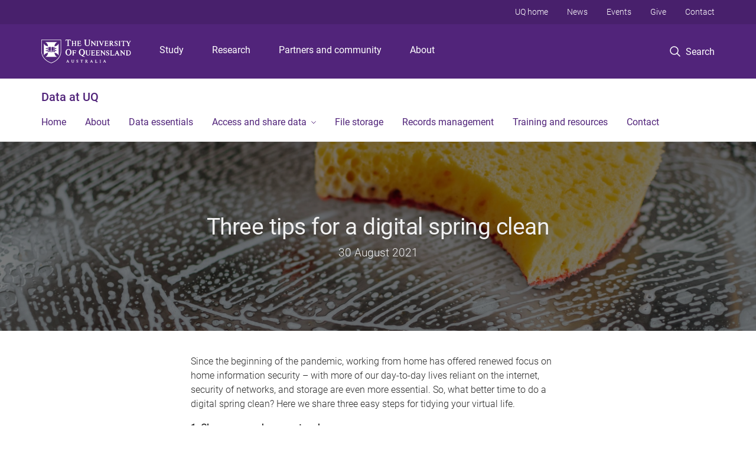

--- FILE ---
content_type: text/html; charset=utf-8
request_url: https://data.uq.edu.au/blog/september-spring-clean
body_size: 11651
content:
<!DOCTYPE html>
<!--[if lt IE 7]> <html class="lt-ie9 lt-ie8 lt-ie7" lang="en" dir="ltr"> <![endif]-->
<!--[if IE 7]> <html class="lte-ie7 lt-ie9 lt-ie8" lang="en" dir="ltr"> <![endif]-->
<!--[if IE 8]> <html class="lte-ie8 lt-ie9" lang="en" dir="ltr"> <![endif]-->
<!--[if lte IE 9]> <html class="lte-ie9" lang="en" dir="ltr"> <![endif]-->
<!--[if gt IE 9]><!--> <html xmlns="http://www.w3.org/1999/xhtml" lang="en" dir="ltr"> <!--<![endif]-->
<head>
  <meta http-equiv="Content-Type" content="text/html; charset=utf-8" />
<link rel="shortcut icon" href="https://data.uq.edu.au/sites/all/themes/custom/uq_standard/favicon.ico" type="image/vnd.microsoft.icon" />
<meta name="viewport" content="width=device-width,initial-scale=1" />
<link rel="apple-touch-icon" href="https://static.uq.net.au/v4/logos/corporate/uq-apple-touch-icon.png" type="image/png" />
<meta name="description" content="Portable data, old router firmware, and permissions from previous projects can all open vulnerabilities in the digital lives of ourselves, our families and UQ. A simple ‘clean up’ can help reduce risks. Learn how to do a digital spring clean this September. " />
<meta name="abstract" content="Portable data, old router firmware, and permissions from previous projects can all open vulnerabilities in the digital lives of ourselves, our families and UQ. A simple ‘clean up’ can help reduce risks. Learn how to do a digital spring clean this September. " />
<link rel="image_src" href="https://data.uq.edu.au/files/6710/pille-r-priske-Y1JjwhHaPRM-unsplash.jpeg" />
<meta name="generator" content="Drupal 7 (https://www.drupal.org)" />
<link rel="canonical" href="https://data.uq.edu.au/blog/september-spring-clean" />
<link rel="shortlink" href="https://data.uq.edu.au/node/525" />
<meta property="og:title" content="Three tips for a digital spring clean" />
<meta property="og:description" content="Portable data, old router firmware, and permissions from previous projects can all open vulnerabilities in the digital lives of ourselves, our families and UQ. A simple ‘clean up’ can help reduce risks. Learn how to do a digital spring clean this September. " />
<meta property="og:updated_time" content="2021-09-06T15:37:58+10:00" />
<meta property="og:image" content="https://data.uq.edu.au/files/6710/pille-r-priske-Y1JjwhHaPRM-unsplash.jpeg" />
<meta property="og:image" content="https://data.uq.edu.au/files/6710/pille-r-priske-Y1JjwhHaPRM-unsplash.jpeg" />
<meta property="og:image:url" content="https://data.uq.edu.au/files/6710/pille-r-priske-Y1JjwhHaPRM-unsplash.jpeg" />
<meta property="og:image:url" content="https://data.uq.edu.au/files/6710/pille-r-priske-Y1JjwhHaPRM-unsplash.jpeg" />
<meta property="og:image:secure_url" content="https://data.uq.edu.au/files/6710/pille-r-priske-Y1JjwhHaPRM-unsplash.jpeg" />
<meta property="og:image:secure_url" content="https://data.uq.edu.au/files/6710/pille-r-priske-Y1JjwhHaPRM-unsplash.jpeg" />
<meta property="article:published_time" content="1630278000" />
<meta property="article:modified_time" content="2021-09-06T15:37:58+10:00" />
<meta name="msvalidate.01" content="1D347AB66A45715B5302E84A9FACA1F6" />
  <title>Three tips for a digital spring clean - Data at UQ - University of Queensland</title>
  <style type="text/css" media="all">
@import url("https://data.uq.edu.au/sites/all/libraries/chosen/chosen.css?t0lx0a");
@import url("https://data.uq.edu.au/sites/all/modules/contrib/chosen/css/chosen-drupal.css?t0lx0a");
</style>
<style type="text/css" media="all">
@import url("https://data.uq.edu.au/sites/all/modules/contrib/field_hidden/field_hidden.css?t0lx0a");
@import url("https://data.uq.edu.au/sites/all/modules/custom/uq_components/core/uq_snippets/uq_snippets.css?t0lx0a");
@import url("https://data.uq.edu.au/modules/user/user.css?t0lx0a");
@import url("https://data.uq.edu.au/sites/all/modules/contrib/video_filter/video_filter.css?t0lx0a");
@import url("https://data.uq.edu.au/sites/all/modules/custom/uq_components/components/uq_panel_feature/css/style.css?t0lx0a");
@import url("https://data.uq.edu.au/sites/all/modules/contrib/ckeditor_image2/ckeditor_image2.theme.css?t0lx0a");
</style>
<style type="text/css" media="all">
@import url("https://data.uq.edu.au/sites/all/modules/contrib/panels/css/panels.css?t0lx0a");
@import url("https://data.uq.edu.au/sites/all/modules/contrib/taxonomy_access/taxonomy_access.css?t0lx0a");
@import url("https://data.uq.edu.au/sites/all/modules/contrib/flippy/flippy.css?t0lx0a");
</style>
<link type="text/css" rel="stylesheet" href="https://static.uq.net.au/v6/fonts/Roboto/roboto.css" media="all" />
<link type="text/css" rel="stylesheet" href="https://static.uq.net.au/latest/css/uqds_uq-standard.css?t0lx0a" media="all" />
<style type="text/css" media="all">
@import url("https://data.uq.edu.au/sites/all/themes/custom/uq_standard/css/styles.css?t0lx0a");
</style>
<style type="text/css" media="print">
@import url("https://data.uq.edu.au/sites/all/themes/custom/uq_standard/css/print.css?t0lx0a");
</style>
  <!--[if lt IE 9]>
  <script src="/sites/all/themes/custom/uq_standard/bower_components/html5shiv/dist/html5shiv.min.js"></script>
  <script src="/sites/all/themes/custom/uq_standard/bower_components/respond/dest/respond.min.js"></script>
  <![endif]-->
  <script type="text/javascript">
<!--//--><![CDATA[//><!--
(function(i,s,o,g,r,a,m){i["GoogleAnalyticsObject"]=r;i[r]=i[r]||function(){(i[r].q=i[r].q||[]).push(arguments)},i[r].l=1*new Date();a=s.createElement(o),m=s.getElementsByTagName(o)[0];a.async=1;a.src=g;m.parentNode.insertBefore(a,m)})(window,document,"script","https://www.google-analytics.com/analytics.js","ga");ga("create", "UA-1590516-1", {"cookieDomain":"auto"});ga("set", "anonymizeIp", true);ga("send", "pageview");
//--><!]]>
</script>
</head>
<body class="html not-front not-logged-in no-sidebars page-node page-node- page-node-525 node-type-uq-article article-page" >
  <div class="skip-link">
    <a href="#main-menu" tabindex="1" class="skip-link__link element-invisible element-focusable">Skip to menu</a>
    <a href="#main-content" class="skip-link__link element-invisible element-focusable">Skip to content</a>
    <a href="#site-footer" class="skip-link__link element-invisible element-focusable">Skip to footer</a>
  </div>
    <div class="region region-page-top">
    <noscript aria-hidden="true"><iframe src="https://www.googletagmanager.com/ns.html?id=GTM-NC7M38Q"
 height="0" width="0" style="display:none;visibility:hidden"></iframe></noscript>
  </div>
  
  

<header class="uq-header" data-gtm-category="Header">
  <div class="uq-header__container">
    <div class="uq-header__menu-toggle">
      <button type="button" class="nav-primary__toggle nav-primary__menu-toggle slide-menu__control"
        data-target="global-mobile-nav" data-action="toggle">Menu
      </button>
    </div>
    <div class="uq-header__logo">
      <a class="logo--large" href="https://www.uq.edu.au/">
        <img alt="The University of Queensland"
          src="https://static.uq.net.au/v11/logos/corporate/uq-logo--reversed.svg">
      </a>
    </div>
    <div class="uq-header__nav-primary" data-gtm-category="Primary header">
      <nav class="uq-header__nav-primary-container" aria-label="primary navigation">
        <ul class="uq-header__nav-primary-list">
                    <li class="uq-header__nav-primary-item"><a
              class="uq-header__nav-primary-link"
              href="https://study.uq.edu.au/"
              data-gtm-label="Study">Study</a>
            
          </li>
                    <li class="uq-header__nav-primary-item"><a
              class="uq-header__nav-primary-link"
              href="https://research.uq.edu.au/"
              data-gtm-label="Research">Research</a>
            
          </li>
                    <li class="uq-header__nav-primary-item"><a
              class="uq-header__nav-primary-link"
              href="https://partners-community.uq.edu.au"
              data-gtm-label="Partners and community">Partners and community</a>
            
          </li>
                    <li class="uq-header__nav-primary-item"><a
              class="uq-header__nav-primary-link"
              href="https://about.uq.edu.au/"
              data-gtm-label="About">About</a>
            
          </li>
                  </ul>
      </nav>
    </div>
    <div class="uq-header__search-toggle" data-gtm-category="Search">
      <button class="nav-primary__toggle nav-primary__search-toggle" data-gtm-action="Toggle">
        <div class="search-toggle__label">Search</div>
      </button>
    </div>
  </div>

  <!-- Mobile only navigation -->
  <nav class="slide-menu global-mobile-nav" id="global-mobile-nav" aria-label="primary navigation mobile">
    <div class="uq-site-header__title-container">
      <div class="uq-site-header__title-container__left">
        <a href="/" class="uq-site-header__title">Data at UQ</a>
      </div>
    </div>
    <ul>
      <!-- site specific navigation -->
              <li data-gtm-category="Main navigation">
          <a href="https://data.uq.edu.au/" class="slide-menu__control"
            data-gtm-category="UQ Header"
            data-gtm-label="Home"
            aria-haspopup="true"
            aria-expanded="false"
            >
            Home          </a>
                    </li>
              <li data-gtm-category="Main navigation">
          <a href="https://data.uq.edu.au/about" class="slide-menu__control"
            data-gtm-category="UQ Header"
            data-gtm-label="About"
            aria-haspopup="true"
            aria-expanded="false"
            >
            About          </a>
                    </li>
              <li data-gtm-category="Main navigation">
          <a href="https://data.uq.edu.au/data_and_information_essentials" class="slide-menu__control"
            data-gtm-category="UQ Header"
            data-gtm-label="Data essentials"
            aria-haspopup="true"
            aria-expanded="false"
            >
            Data essentials          </a>
                    </li>
              <li data-gtm-category="Main navigation">
          <a href="https://data.uq.edu.au/access-and-share-data" class="slide-menu__control"
            data-gtm-category="UQ Header"
            data-gtm-label="Access and share data"
            aria-haspopup="true"
            aria-expanded="false"
            >
            Access and share data          </a>
                          <ul>
                                                <li class='first__overview'>
                  <a href="https://data.uq.edu.au/access-and-share-data" class="global-mobile-nav__audience-link slide-menu__control"
                      data-gtm-category="UQ Header"
                      data-gtm-label="Access and share data"
                      >
                      Access and share data                    </a>
                  </li>
                                                                              <li>
                        <a
                          href="/access-and-share-data/glossary-terms"
                          data-gtm-label="Glossary of terms > Glossary of terms"
                        >
                          Glossary of terms                        </a>
                      </li>
                                                                                                                          </ul>
                    </li>
              <li data-gtm-category="Main navigation">
          <a href="/where-store-your-files-and-information" class="slide-menu__control"
            data-gtm-category="UQ Header"
            data-gtm-label="File storage"
            aria-haspopup="true"
            aria-expanded="false"
            >
            File storage          </a>
                    </li>
              <li data-gtm-category="Main navigation">
          <a href="/records-management" class="slide-menu__control"
            data-gtm-category="UQ Header"
            data-gtm-label="Records management"
            aria-haspopup="true"
            aria-expanded="false"
            >
            Records management          </a>
                    </li>
              <li data-gtm-category="Main navigation">
          <a href="/training-and-resources" class="slide-menu__control"
            data-gtm-category="UQ Header"
            data-gtm-label="Training and resources"
            aria-haspopup="true"
            aria-expanded="false"
            >
            Training and resources          </a>
                    </li>
              <li data-gtm-category="Main navigation">
          <a href="/contact" class="slide-menu__control"
            data-gtm-category="UQ Header"
            data-gtm-label="Contact"
            aria-haspopup="true"
            aria-expanded="false"
            >
            Contact          </a>
                    </li>
            <!-- END : site specific navigation -->
            <li class="uq-header__newglobal-nav-item" data-gtm-category="Primary header">
        <a class="uq-header__newglobal-nav-link slide-menu__control"
          href="https://study.uq.edu.au/">Study</a>
              </li>
            <li class="uq-header__newglobal-nav-item" data-gtm-category="Primary header">
        <a class="uq-header__newglobal-nav-link slide-menu__control"
          href="https://research.uq.edu.au/">Research</a>
              </li>
            <li class="uq-header__newglobal-nav-item" data-gtm-category="Primary header">
        <a class="uq-header__newglobal-nav-link slide-menu__control"
          href="https://partners-community.uq.edu.au">Partners and community</a>
              </li>
            <li class="uq-header__newglobal-nav-item" data-gtm-category="Primary header">
        <a class="uq-header__newglobal-nav-link slide-menu__control"
          href="https://about.uq.edu.au/">About</a>
              </li>
                  <li class="uq-header__nav-secondary-item" data-gtm-category="Secondary header">
        <a class="uq-header__nav-secondary-link" href="https://www.uq.edu.au/">UQ home</a>
      </li>
            <li class="uq-header__nav-secondary-item" data-gtm-category="Secondary header">
        <a class="uq-header__nav-secondary-link" href="https://www.uq.edu.au/news/">News</a>
      </li>
            <li class="uq-header__nav-secondary-item" data-gtm-category="Secondary header">
        <a class="uq-header__nav-secondary-link" href="https://www.uq.edu.au/uq-events">Events</a>
      </li>
            <li class="uq-header__nav-secondary-item" data-gtm-category="Secondary header">
        <a class="uq-header__nav-secondary-link" href="https://alumni.uq.edu.au/giving/">Give</a>
      </li>
            <li class="uq-header__nav-secondary-item" data-gtm-category="Secondary header">
        <a class="uq-header__nav-secondary-link" href="https://contacts.uq.edu.au/">Contact</a>
      </li>
          </ul>
  </nav>
  <div class="uq-header__search" data-gtm-category="Search">
    <div class="uq-header__search-container">
      <form action="https://search.uq.edu.au/" method="get" data-gtm-action="Text search" data-gtm-form-action="">
        <fieldset>
          <div class="uq-header__search-query">
            <label for="edit-q" class="visually-hidden uq-header__search-query-label">Search term</label>
            <input type="text" id="edit-q" name="q" value="" maxlength="128" placeholder="Search by keyword" class="uq-header__search-query-input" data-gtm-trigger="change" data-gtm-form-search="">
            <span class="uq-header__search-query-button">
              <input type="submit" name="op" value="Search" class="uq-header__search-query-submit" data-gtm-trigger="click">
            </span>

                        <input type="hidden" value="https://data.uq.edu.au" name="as_sitesearch" id="edit-as_sitesearch-on">
          </div>
        </fieldset>
      </form>
    </div>
  </div>
  <div class="uq-header__nav-secondary">
    <nav class="uq-header__nav-secondary-container">
      <ul class="uq-header__nav-secondary-list">
                <li class="uq-header__nav-secondary-item">
          <a
            href="https://www.uq.edu.au/"
            class="uq-header__nav-secondary-link"
            data-gtm-category="Secondary header"
            data-gtm-label="UQ home"
          >
            UQ home          </a>
        </li>
                <li class="uq-header__nav-secondary-item">
          <a
            href="https://www.uq.edu.au/news/"
            class="uq-header__nav-secondary-link"
            data-gtm-category="Secondary header"
            data-gtm-label="News"
          >
            News          </a>
        </li>
                <li class="uq-header__nav-secondary-item">
          <a
            href="https://www.uq.edu.au/uq-events"
            class="uq-header__nav-secondary-link"
            data-gtm-category="Secondary header"
            data-gtm-label="Events"
          >
            Events          </a>
        </li>
                <li class="uq-header__nav-secondary-item">
          <a
            href="https://alumni.uq.edu.au/giving/"
            class="uq-header__nav-secondary-link"
            data-gtm-category="Secondary header"
            data-gtm-label="Give"
          >
            Give          </a>
        </li>
                <li class="uq-header__nav-secondary-item">
          <a
            href="https://contacts.uq.edu.au/"
            class="uq-header__nav-secondary-link"
            data-gtm-category="Secondary header"
            data-gtm-label="Contact"
          >
            Contact          </a>
        </li>
              </ul>
    </nav>
  </div>
</header>

  <div class="uq-site-header">
  <div class="uq-site-header__title-container">
    <div class="uq-site-header__title-container__left">
      <a href="/" class="uq-site-header__title">Data at UQ</a>
    </div>
    <div class="uq-site-header__title-container__right">
      <button class="uq-site-header__navigation-toggle jsNavToggle" data-gtm-action="Toggle">Menu</button>
    </div>
  </div>
  <div class="uq-site-header__navigation-container">
    <nav class="uq-site-header__navigation" aria-label="Site navigation" id="jsNav">
      <ul class="uq-site-header__navigation__list uq-site-header__navigation__list--level-1">
                <li class="uq-site-header__navigation__list-item
                            ">
          <a href="https://data.uq.edu.au/" aria-haspopup="true" aria-expanded="false"
            class="uq-site-header__navigation__list-link">
            Home          </a>
                  </li>
                <li class="uq-site-header__navigation__list-item
                            ">
          <a href="https://data.uq.edu.au/about" aria-haspopup="true" aria-expanded="false"
            class="uq-site-header__navigation__list-link">
            About          </a>
                  </li>
                <li class="uq-site-header__navigation__list-item
                            ">
          <a href="https://data.uq.edu.au/data_and_information_essentials" aria-haspopup="true" aria-expanded="false"
            class="uq-site-header__navigation__list-link">
            Data essentials          </a>
                  </li>
                <li class="uq-site-header__navigation__list-item
              uq-site-header__navigation__list-item--has-subnav              ">
          <a href="https://data.uq.edu.au/access-and-share-data" aria-haspopup="true" aria-expanded="false"
            class="uq-site-header__navigation__list-link">
            Access and share data          </a>
                    <button class="uq-site-header__navigation__sub-toggle" data-gtm-action="Toggle"><span
              class="visually-hidden">Show Access and share data sub-navigation</span></button>
          <ul class="uq-site-header__navigation__list uq-site-header__navigation__list--level-2"
            aria-label="Study sub-navigation">
                                          <li class="uq-site-header__navigation__list-item">
                  <a href="/access-and-share-data/glossary-terms">
                    Glossary of terms                  </a>
                </li>
                                                                                        </ul>
                  </li>
                <li class="uq-site-header__navigation__list-item
                            ">
          <a href="/where-store-your-files-and-information" aria-haspopup="true" aria-expanded="false"
            class="uq-site-header__navigation__list-link">
            File storage          </a>
                  </li>
                <li class="uq-site-header__navigation__list-item
                            ">
          <a href="/records-management" aria-haspopup="true" aria-expanded="false"
            class="uq-site-header__navigation__list-link">
            Records management          </a>
                  </li>
                <li class="uq-site-header__navigation__list-item
                            ">
          <a href="/training-and-resources" aria-haspopup="true" aria-expanded="false"
            class="uq-site-header__navigation__list-link">
            Training and resources          </a>
                  </li>
                <li class="uq-site-header__navigation__list-item
                            ">
          <a href="/contact" aria-haspopup="true" aria-expanded="false"
            class="uq-site-header__navigation__list-link">
            Contact          </a>
                  </li>
              </ul>
    </nav>
  </div>
</div>

<div class="page">
  
  
    <a id="main-content"></a>
  <div class="page__content clearfix">
      <div class="region region-content">
    <div id="block-system-main" class="block block-system">

    
  <div class="content" class="block__content">
      <div class="layout-region__top">
    <div class="panel-pane pane-entity-view pane-node"  >
  
    

<div class="panel-pane__content">
  <div class="hero-banner node node-uq-article node-promoted hero-banner--article-page hero-banner--dark-tint hero-banner--thin view-mode-hero_banner" style="background-image: url('/files/6710/pille-r-priske-Y1JjwhHaPRM-unsplash.jpeg');">
  <div class="hero-banner__container">
    <div class="hero-banner__content">
            <div class="hero-banner__title"><div class="field field-name-title field-type-ds field-label-hidden"><div class="field-items"><div class="field-item even"><h1 class="article__title">Three tips for a digital spring clean</h1></div></div></div></div>
      
              <div class="hero-banner__body"><span class="date-display-single">30 August 2021</span></div>
          </div>
  </div>
</div>
</div>


</div>
  </div>

  <div class="row">
    <div class="layout-region__main large-7 large-centered medium-10 medium-centered columns"><div class="panel-pane pane-entity-field pane-node-field-uq-article-body article__body"  >
  
    

<div class="panel-pane__content">
  <div class="field field-name-field-uq-article-body field-type-text-long field-label-hidden"><div class="field-items"><div class="field-item even"><p>Since the beginning of the pandemic, working from home has offered renewed focus on home information security – with more of our day-to-day lives reliant on the internet, security of networks, and storage are even more essential. So, what better time to do a digital spring clean? Here we share three easy steps for tidying your virtual life.</p>

<p><strong>1. Clean up your home network </strong></p>

<p>Wi-fi routers lacking security are a possible point of vulnerability for your home network. If the connection is compromised, it could expose everything from corporate files and emails, to your financial information. In extreme cases, routers can also be ‘taken over’ by hackers and used for cyber-attacks and other criminal activities. So, how can the ‘first line of defense’ for your home network be shored up? Manufacturers (some popular ones include Netgear, Apple, Asus, and D-link) regularly release firmware updates which you can download and install manually. These are updates to the routers’ software, that can close any security loopholes or ‘bugs’. Once installed, protect yourself against potential breaches by checking that remote access is disabled, a feature that allows you to access your router and reconfigure settings from anywhere in the world. You can do this by logging into your router and looking for the relevant section (this could also appear as ‘remote administration’ or ‘remote management’). It’s important to disable remote access, as it can also be another ‘backdoor’ for hackers, able to tamper with your settings or install malware. </p>

<p><strong>2. Consider cloud storage</strong></p>

<p><strong> </strong>With potential for misplacement or failure of a device, it’s vital to consider if your files, both professional and personal, need to be on local or portable storage. These days, many cloud storage options are simpler, easier, and offer backups of your data that can be accessed anywhere. Ensure that your files are automatically saved to the relevant cloud storage platform. </p>

<p>You can sync OneDrive (UQ’s preferred cloud storage provider) to your desktop File Explorer for easy access and navigation.</p>

<p><strong>3. Review your access </strong></p>

<p>Have you recently completed a project, or moved to a different team or department? You may still have access to some files which are no longer necessary for your work. Should these files be compromised, you are also at risk. To fix this, <a href="https://data.uq.edu.au/new-year#review-sharing-permissions">review the shared folders, portals, and documents you have access to</a>, and revoke access (or request it be revoked) for yourself. </p>

<p>This spring, clean up your virtual life.</p>
</div></div></div></div>


</div>
<div class="panel-separator"></div><div class="panel-pane pane-views-panes pane-vertical-content-list-vertical-list-pane-compact article__latest-articles"  >
  
      <div class="panel-pane__title">
    <h2 class="pane-title">
    Latest  </h2>
</div>
  

<div class="panel-pane__content">
  <div class="view view-vertical-content-list view-id-vertical_content_list view-display-id-vertical_list_pane__compact view-dom-id-053f82c626d2940e3ec06f0368206e38" data-equalizer="">
        
  
  
      <div class="view-content">
          <ul class="vertical-list vertical-list--ruled">          <li class="vertical-list__item">  <div class="article--compact">
    <div class="article article--has-image">
      <div class="article__wrapper">
                  <div class="article__media">
            <div class="article__teaser-image">
              <img src="https://data.uq.edu.au/sites/default/files/styles/uq_core_small_square/public/ckfinder/images/Data_Quality_Comms_Pic-min%20%281%29-min.jpg?itok=ttNqGpLM" width="240" height="240" alt="" />            </div>
          </div>
                <div class="article__content" data-equalizer-watch>
          <h3 class="article__title">
            <a href="/blog/data-quality">
              Data Quality            </a>
          </h3>
                      <span class="article__publish-date">
              <span class="date-display-single">31 July 2023</span>            </span>
                  </div>
      </div>
    </div>
  </div>
</li>
          <li class="vertical-list__item">  <div class="article--compact">
    <div class="article ">
      <div class="article__wrapper">
                <div class="article__content" data-equalizer-watch>
          <h3 class="article__title">
            <a href="/data.uq.edu.au/blog/data-governance">
              Data Governance: what is it and how can it help you?            </a>
          </h3>
                      <span class="article__publish-date">
              <span class="date-display-single">27 April 2023</span>            </span>
                  </div>
      </div>
    </div>
  </div>
</li>
          <li class="vertical-list__item">  <div class="article--compact">
    <div class="article article--has-image">
      <div class="article__wrapper">
                  <div class="article__media">
            <div class="article__teaser-image">
              <img src="https://data.uq.edu.au/sites/default/files/styles/uq_core_small_square/public/ckfinder/images/Q1_2023_Awareness_Campaign_Pic-min-min.jpg?itok=lZwPEsQD" width="240" height="240" alt="5 people standing in a dark room illuminated with square string lights " />            </div>
          </div>
                <div class="article__content" data-equalizer-watch>
          <h3 class="article__title">
            <a href="/data.uq.edu.au/blog/data-models">
              How is data modelling shaping UQ’s future?             </a>
          </h3>
                      <span class="article__publish-date">
              <span class="date-display-single">14 March 2023</span>            </span>
                  </div>
      </div>
    </div>
  </div>
</li>
      </ul>    </div>
  
  
  
  
  
  
</div></div>


</div>
</div>
  </div>

  <div class="layout-region__bottom">
    <div  class="section section--shaded section--centered article__pager section--new-a5d841e6-1e2e-475f-9a22-ac7a3d25aeed">
    <div class="section__container">
        <div class="section__content">
      <ul class="flippy">
          
    <li class="prev">
              <a href="/blog/sensitivity-labels-intro" title="Getting to know Office 365 sensitivity labels">Getting to know Office 365 sensitivity labels</a>          </li>
          
    <li class="next">
              <a href="/blog/data-use-student-group" title=" Your Data, Your Call: Attend our Student Focus Group"> Your Data, Your Call: Attend our Student Focus Group</a>          </li>
  </ul>

    </div>

      </div>
</div>
  </div>
  </div>
</div>
  </div>
  </div>
  </div>

  
<footer class="uq-footer" data-gtm-category="Footer">
  <div class="uq-acknowledgement uq-acknowledgement--large">
    <div class="uq-acknowledgement__content">
      <div class="uq-acknowledgement__text">
        UQ acknowledges the Traditional Owners and their custodianship of the lands on which UQ is situated. &mdash; <a href="https://about.uq.edu.au/reconciliation" class="uq-acknowledgement__link">Reconciliation at UQ</a>
      </div>
    </div>
  </div>
  <div class="uq-footer__container">
    <nav class="uq-footer__navigation uq-footer--desktop" aria-label="footer navigation">
      <ul class="uq-footer__navigation-list uq-footer__navigation-level-1">
                <li class="uq-footer__navigation-item">
          <h2 class="uq-footer__navigation-title">Media</h2>
          <ul class="uq-footer__navigation-list uq-footer__navigation-level-2">
                        <li class="uq-footer__navigation-item">
              <a href="https://www.uq.edu.au/news/contacts" class="uq-footer__navigation-link">Media team contacts</a>
            </li>
                        <li class="uq-footer__navigation-item">
              <a href="https://about.uq.edu.au/experts" class="uq-footer__navigation-link">Find a subject matter expert</a>
            </li>
                        <li class="uq-footer__navigation-item">
              <a href="https://www.uq.edu.au/news/" class="uq-footer__navigation-link">UQ news</a>
            </li>
                      </ul>
        </li>
                <li class="uq-footer__navigation-item">
          <h2 class="uq-footer__navigation-title">Working at UQ</h2>
          <ul class="uq-footer__navigation-list uq-footer__navigation-level-2">
                        <li class="uq-footer__navigation-item">
              <a href="https://staff.uq.edu.au" class="uq-footer__navigation-link">Current staff</a>
            </li>
                        <li class="uq-footer__navigation-item">
              <a href="https://about.uq.edu.au/careers" class="uq-footer__navigation-link">Careers at UQ</a>
            </li>
                        <li class="uq-footer__navigation-item">
              <a href="https://about.uq.edu.au/strategic-plan" class="uq-footer__navigation-link">Strategic plan</a>
            </li>
                        <li class="uq-footer__navigation-item">
              <a href="https://staff.uq.edu.au/information-and-services/health-safety-wellbeing" class="uq-footer__navigation-link">Staff support</a>
            </li>
                        <li class="uq-footer__navigation-item">
              <a href="https://staff.uq.edu.au/information-and-services/information-technology/it-support" class="uq-footer__navigation-link">IT support for staff</a>
            </li>
                      </ul>
        </li>
                <li class="uq-footer__navigation-item">
          <h2 class="uq-footer__navigation-title">Current students</h2>
          <ul class="uq-footer__navigation-list uq-footer__navigation-level-2">
                        <li class="uq-footer__navigation-item">
              <a href="https://my.uq.edu.au" class="uq-footer__navigation-link">my.UQ</a>
            </li>
                        <li class="uq-footer__navigation-item">
              <a href="https://programs-courses.uq.edu.au" class="uq-footer__navigation-link">Programs and courses</a>
            </li>
                        <li class="uq-footer__navigation-item">
              <a href="https://about.uq.edu.au/academic-calendar" class="uq-footer__navigation-link">Key dates</a>
            </li>
                        <li class="uq-footer__navigation-item">
              <a href="https://my.uq.edu.au/student-support" class="uq-footer__navigation-link">Student support</a>
            </li>
                        <li class="uq-footer__navigation-item">
              <a href="https://my.uq.edu.au/information-and-services/information-technology/student-it-support" class="uq-footer__navigation-link">IT support for students</a>
            </li>
                      </ul>
        </li>
                <li class="uq-footer__navigation-item">
          <h2 class="uq-footer__navigation-title">Library</h2>
          <ul class="uq-footer__navigation-list uq-footer__navigation-level-2">
                        <li class="uq-footer__navigation-item">
              <a href="https://www.library.uq.edu.au/" class="uq-footer__navigation-link">Library</a>
            </li>
                        <li class="uq-footer__navigation-item">
              <a href="https://web.library.uq.edu.au/study-and-learning-support" class="uq-footer__navigation-link">Study and learning support</a>
            </li>
                        <li class="uq-footer__navigation-item">
              <a href="https://web.library.uq.edu.au/research-and-publish" class="uq-footer__navigation-link">Research and publish</a>
            </li>
                        <li class="uq-footer__navigation-item">
              <a href="https://web.library.uq.edu.au/visit" class="uq-footer__navigation-link">Visit</a>
            </li>
                      </ul>
        </li>
                <li class="uq-footer__navigation-item">
          <h2 class="uq-footer__navigation-title">Contact</h2>
          <ul class="uq-footer__navigation-list uq-footer__navigation-level-2">
                        <li class="uq-footer__navigation-item">
              <a href="https://contacts.uq.edu.au/contacts" class="uq-footer__navigation-link">Contact UQ</a>
            </li>
                        <li class="uq-footer__navigation-item">
              <a href="https://www.uq.edu.au/complaints-appeals/" class="uq-footer__navigation-link">Make a complaint</a>
            </li>
                        <li class="uq-footer__navigation-item">
              <a href="https://about.uq.edu.au/faculties-schools-institutes-centres" class="uq-footer__navigation-link">Faculties, schools, institutes and centres</a>
            </li>
                        <li class="uq-footer__navigation-item">
              <a href="https://organisation.about.uq.edu.au" class="uq-footer__navigation-link">Divisions and departments</a>
            </li>
                        <li class="uq-footer__navigation-item">
              <a href="https://campuses.uq.edu.au/" class="uq-footer__navigation-link">Campuses, maps and transport</a>
            </li>
                      </ul>
        </li>
              </ul>
    </nav>

    <!-- Mobile Footer Navigation-->
    <nav class="uq-footer__navigation uq-footer--mobile" aria-label="footer navigation mobile">
      <ul class="uq-accordion uq-footer__navigation-list uq-footer__navigation-level-1">
                <li class="uq-accordion__item uq-footer__navigation-item">
          <button class="uq-accordion__toggle uq-footer__navigation-toggle" data-gtm-action="Toggle">Media</button>
          <ul class="uq-accordion__content uq-footer__navigation-list uq-footer__navigation-level-2">
                        <li class="uq-footer__navigation-item">
              <a href="https://www.uq.edu.au/news/contacts" class="uq-footer__navigation-link">Media team contacts</a>
            </li>
                        <li class="uq-footer__navigation-item">
              <a href="https://about.uq.edu.au/experts" class="uq-footer__navigation-link">Find a subject matter expert</a>
            </li>
                        <li class="uq-footer__navigation-item">
              <a href="https://www.uq.edu.au/news/" class="uq-footer__navigation-link">UQ news</a>
            </li>
                      </ul>
        </li>
                <li class="uq-accordion__item uq-footer__navigation-item">
          <button class="uq-accordion__toggle uq-footer__navigation-toggle" data-gtm-action="Toggle">Working at UQ</button>
          <ul class="uq-accordion__content uq-footer__navigation-list uq-footer__navigation-level-2">
                        <li class="uq-footer__navigation-item">
              <a href="https://staff.uq.edu.au" class="uq-footer__navigation-link">Current staff</a>
            </li>
                        <li class="uq-footer__navigation-item">
              <a href="https://about.uq.edu.au/careers" class="uq-footer__navigation-link">Careers at UQ</a>
            </li>
                        <li class="uq-footer__navigation-item">
              <a href="https://about.uq.edu.au/strategic-plan" class="uq-footer__navigation-link">Strategic plan</a>
            </li>
                        <li class="uq-footer__navigation-item">
              <a href="https://staff.uq.edu.au/information-and-services/health-safety-wellbeing" class="uq-footer__navigation-link">Staff support</a>
            </li>
                        <li class="uq-footer__navigation-item">
              <a href="https://staff.uq.edu.au/information-and-services/information-technology/it-support" class="uq-footer__navigation-link">IT support for staff</a>
            </li>
                      </ul>
        </li>
                <li class="uq-accordion__item uq-footer__navigation-item">
          <button class="uq-accordion__toggle uq-footer__navigation-toggle" data-gtm-action="Toggle">Current students</button>
          <ul class="uq-accordion__content uq-footer__navigation-list uq-footer__navigation-level-2">
                        <li class="uq-footer__navigation-item">
              <a href="https://my.uq.edu.au" class="uq-footer__navigation-link">my.UQ</a>
            </li>
                        <li class="uq-footer__navigation-item">
              <a href="https://programs-courses.uq.edu.au" class="uq-footer__navigation-link">Programs and courses</a>
            </li>
                        <li class="uq-footer__navigation-item">
              <a href="https://about.uq.edu.au/academic-calendar" class="uq-footer__navigation-link">Key dates</a>
            </li>
                        <li class="uq-footer__navigation-item">
              <a href="https://my.uq.edu.au/student-support" class="uq-footer__navigation-link">Student support</a>
            </li>
                        <li class="uq-footer__navigation-item">
              <a href="https://my.uq.edu.au/information-and-services/information-technology/student-it-support" class="uq-footer__navigation-link">IT support for students</a>
            </li>
                      </ul>
        </li>
                <li class="uq-accordion__item uq-footer__navigation-item">
          <button class="uq-accordion__toggle uq-footer__navigation-toggle" data-gtm-action="Toggle">Library</button>
          <ul class="uq-accordion__content uq-footer__navigation-list uq-footer__navigation-level-2">
                        <li class="uq-footer__navigation-item">
              <a href="https://www.library.uq.edu.au/" class="uq-footer__navigation-link">Library</a>
            </li>
                        <li class="uq-footer__navigation-item">
              <a href="https://web.library.uq.edu.au/study-and-learning-support" class="uq-footer__navigation-link">Study and learning support</a>
            </li>
                        <li class="uq-footer__navigation-item">
              <a href="https://web.library.uq.edu.au/research-and-publish" class="uq-footer__navigation-link">Research and publish</a>
            </li>
                        <li class="uq-footer__navigation-item">
              <a href="https://web.library.uq.edu.au/visit" class="uq-footer__navigation-link">Visit</a>
            </li>
                      </ul>
        </li>
                <li class="uq-accordion__item uq-footer__navigation-item">
          <button class="uq-accordion__toggle uq-footer__navigation-toggle" data-gtm-action="Toggle">Contact</button>
          <ul class="uq-accordion__content uq-footer__navigation-list uq-footer__navigation-level-2">
                        <li class="uq-footer__navigation-item">
              <a href="https://contacts.uq.edu.au/contacts" class="uq-footer__navigation-link">Contact UQ</a>
            </li>
                        <li class="uq-footer__navigation-item">
              <a href="https://www.uq.edu.au/complaints-appeals/" class="uq-footer__navigation-link">Make a complaint</a>
            </li>
                        <li class="uq-footer__navigation-item">
              <a href="https://about.uq.edu.au/faculties-schools-institutes-centres" class="uq-footer__navigation-link">Faculties, schools, institutes and centres</a>
            </li>
                        <li class="uq-footer__navigation-item">
              <a href="https://organisation.about.uq.edu.au" class="uq-footer__navigation-link">Divisions and departments</a>
            </li>
                        <li class="uq-footer__navigation-item">
              <a href="https://campuses.uq.edu.au/" class="uq-footer__navigation-link">Campuses, maps and transport</a>
            </li>
                      </ul>
        </li>
              </ul>
    </nav>
    <!-- Footer contact details -->
    <div class="uq-footer__contact">
      <nav class="uq-footer__contact-item" aria-label="Social Media" data-gtm-category="Social share link">
        <ul class="uq-footer__footer-list uq-footer__contact-social" >
          <li class="uq-footer__footer-item"><a href="https://www.facebook.com/uniofqld"
                                                class="uq-footer__meta-icons--facebook uq-footer__meta-icons"
                                                data-gtm-label="Facebook" aria-label="Facebook"></a></li>
          <li class="uq-footer__footer-item"><a href="https://www.linkedin.com/school/university-of-queensland"
                                                class="uq-footer__meta-icons--linkedin uq-footer__meta-icons"
                                                data-gtm-label="Linkedin" aria-label="Linkedin"></a></li>
                                                <li class="uq-footer__footer-item"><a href="https://x.com/uq_news" class="uq-footer__meta-icons--twitter uq-footer__meta-icons" aria-label="Follow us on X" data-gtm-label="Follow us on X"></a></li>
          <li class="uq-footer__footer-item"><a href="https://www.youtube.com/user/universityqueensland"
                                                class="uq-footer__meta-icons--youtube uq-footer__meta-icons"
                                                data-gtm-label="Youtube" aria-label="Youtube"></a></li>
          <li class="uq-footer__footer-item"><a href="https://instagram.com/uniofqld"
                                                class="uq-footer__meta-icons--instagram uq-footer__meta-icons"
                                                data-gtm-label="Instagram" aria-label="Instagram"></a></li>
          <li class="uq-footer__footer-item"><a href="https://www.tiktok.com/@uniofqld"
                                                class="uq-footer__meta-icons--tiktok uq-footer__meta-icons"
                                                data-gtm-label="TikTok" aria-label="TikTok"></a></li>
        </ul>
      </nav>
      <div class="uq-footer__contact-item uq-footer__contact-login">
                <a href="/saml_login?destination=node/525" class="uq-footer__link" rel="nofollow">Web login</a>      </div>

    </div>
    <nav class="uq-footer__meta" aria-label="Business meta">
      <ul class="uq-footer__footer-list">
        <li class="uq-footer__footer-item">&copy; The University of Queensland</li>
        <li class="uq-footer__footer-item"><abbr title="Australian Business Number">ABN</abbr>: 63 942 912 684</li>
        <li class="uq-footer__footer-item"><abbr title="Commonwealth Register of Institutions and Courses for Overseas Students">CRICOS</abbr>: <a class="uq-footer__link" href="https://www.uq.edu.au/about/cricos-link" rel="external" data-gtm-label="CRICOS 00025B">00025B</a></li>
        <li class="uq-footer__footer-item"><abbr title="Tertiary Education Quality and Standards Agency">TEQSA</abbr>: <a class="uq-footer__link" href="https://www.teqsa.gov.au/national-register/provider/university-queensland" rel="external" data-gtm-label="TEQSA PRV12080">PRV12080</a></li>
      </ul>
    </nav>
    <nav class="uq-footer__footer" aria-label="Terms and conditions">
      <ul class="uq-footer__footer-list">
        <li class="uq-footer__footer-item">
          <a href="https://www.uq.edu.au/legal/copyright-privacy-disclaimer/" class="uq-footer__link">Copyright, privacy and disclaimer</a>
        </li>
        <li class="uq-footer__footer-item">
          <a href="https://uq.edu.au/accessibility/" class="uq-footer__link">Accessibility</a>
        </li>
        <li class="uq-footer__footer-item">
          <a href="https://www.uq.edu.au/rti/" class="uq-footer__link">Right to information</a>
        </li>
        <li class="uq-footer__footer-menu__item">
          <a href="https://my.uq.edu.au/feedback?r=https://data.uq.edu.au/blog/september-spring-clean" class="uq-footer__link">Feedback</a>
        </li>
      </ul>
    </nav>
  </div>
</footer>  <script type="text/javascript">
<!--//--><![CDATA[//><!--
(function(w,d,s,l,i){

  w[l]=w[l]||[];
  w[l].push({'gtm.start':new Date().getTime(),event:'gtm.js'});
  var f=d.getElementsByTagName(s)[0];
  var j=d.createElement(s);
  var dl=l!='dataLayer'?'&l='+l:'';
  j.src='https://www.googletagmanager.com/gtm.js?id='+i+dl+'';
  j.async=true;
  f.parentNode.insertBefore(j,f);

})(window,document,'script','dataLayer','GTM-NC7M38Q');
//--><!]]>
</script>
<script type="text/javascript" src="https://data.uq.edu.au/sites/all/modules/contrib/jquery_update/replace/jquery/1.12/jquery.min.js?v=1.12.4"></script>
<script type="text/javascript" src="https://data.uq.edu.au/misc/jquery-extend-3.4.0.js?v=1.12.4"></script>
<script type="text/javascript" src="https://data.uq.edu.au/misc/jquery-html-prefilter-3.5.0-backport.js?v=1.12.4"></script>
<script type="text/javascript" src="https://data.uq.edu.au/misc/jquery.once.js?v=1.2"></script>
<script type="text/javascript" src="https://data.uq.edu.au/misc/drupal.js?t0lx0a"></script>
<script type="text/javascript" src="https://data.uq.edu.au/sites/all/modules/contrib/jquery_update/js/jquery_browser.js?v=0.0.1"></script>
<script type="text/javascript" src="https://data.uq.edu.au/sites/all/modules/contrib/jquery_update/replace/ui/external/jquery.cookie.js?v=67fb34f6a866c40d0570"></script>
<script type="text/javascript" src="https://data.uq.edu.au/sites/all/modules/contrib/jquery_update/replace/jquery.form/4/jquery.form.min.js?v=4.2.1"></script>
<script type="text/javascript" src="https://data.uq.edu.au/sites/all/libraries/chosen/chosen.jquery.min.js?v=1.1.0"></script>
<script type="text/javascript" src="https://data.uq.edu.au/misc/form-single-submit.js?v=7.103"></script>
<script type="text/javascript" src="https://data.uq.edu.au/misc/ajax.js?v=7.103"></script>
<script type="text/javascript" src="https://data.uq.edu.au/sites/all/modules/contrib/jquery_update/js/jquery_update.js?v=0.0.1"></script>
<script type="text/javascript" src="https://data.uq.edu.au/sites/all/modules/custom/uq_components/components/uq_panel_feature/js/contextual-cog.js?t0lx0a"></script>
<script type="text/javascript" src="https://static.uq.net.au/latest/js/slide-menu.js?t0lx0a"></script>
<script type="text/javascript" src="https://static.uq.net.au/latest/js/uqds.min.js?t0lx0a"></script>
<script type="text/javascript" src="https://static.uq.net.au/latest/js/uqds_header.js?t0lx0a"></script>
<script type="text/javascript" src="https://data.uq.edu.au/sites/all/modules/contrib/views/js/base.js?t0lx0a"></script>
<script type="text/javascript" src="https://data.uq.edu.au/misc/progress.js?v=7.103"></script>
<script type="text/javascript" src="https://data.uq.edu.au/sites/all/modules/contrib/views/js/ajax_view.js?t0lx0a"></script>
<script type="text/javascript" src="https://data.uq.edu.au/sites/all/modules/contrib/google_analytics/googleanalytics.js?t0lx0a"></script>
<script type="text/javascript" src="https://data.uq.edu.au/sites/all/modules/custom/uq_eloqua/uq_eloqua.js?t0lx0a"></script>
<script type="text/javascript" src="https://data.uq.edu.au/sites/all/modules/contrib/chosen/chosen.js?v=1.1.0"></script>
<script type="text/javascript" src="https://data.uq.edu.au/sites/all/themes/custom/uq_standard/js/uq_standard_accordion.js?t0lx0a"></script>
<script type="text/javascript" src="https://data.uq.edu.au/sites/all/themes/custom/uq_standard/js/uq_standard_main-menu.js?t0lx0a"></script>
<script type="text/javascript" src="https://data.uq.edu.au/sites/all/themes/custom/uq_standard/bower_components/foundation/js/foundation.min.js?t0lx0a"></script>
<script type="text/javascript" src="https://data.uq.edu.au/sites/all/themes/custom/uq_standard/js/uq_standard.js?t0lx0a"></script>
<script type="text/javascript">
<!--//--><![CDATA[//><!--
jQuery.extend(Drupal.settings, {"basePath":"\/","pathPrefix":"","setHasJsCookie":0,"ajaxPageState":{"theme":"uq_standard","theme_token":"jYL6dFii-3cHwBrQItsxBJzXDjAe9kPTpDHoYl9YP7I","jquery_version":"1.12","jquery_version_token":"nnc96E9C4WOvoyjrwR5hw5148robhHM6ktVBnCEMI_E","js":{"0":1,"sites\/all\/modules\/contrib\/jquery_update\/replace\/jquery\/1.12\/jquery.min.js":1,"misc\/jquery-extend-3.4.0.js":1,"misc\/jquery-html-prefilter-3.5.0-backport.js":1,"misc\/jquery.once.js":1,"misc\/drupal.js":1,"sites\/all\/modules\/contrib\/jquery_update\/js\/jquery_browser.js":1,"sites\/all\/modules\/contrib\/jquery_update\/replace\/ui\/external\/jquery.cookie.js":1,"sites\/all\/modules\/contrib\/jquery_update\/replace\/jquery.form\/4\/jquery.form.min.js":1,"sites\/all\/libraries\/chosen\/chosen.jquery.min.js":1,"misc\/form-single-submit.js":1,"misc\/ajax.js":1,"sites\/all\/modules\/contrib\/jquery_update\/js\/jquery_update.js":1,"sites\/all\/modules\/custom\/uq_components\/components\/uq_panel_feature\/js\/contextual-cog.js":1,"https:\/\/static.uq.net.au\/latest\/js\/slide-menu.js?t0lx0a":1,"https:\/\/static.uq.net.au\/latest\/js\/uqds.min.js?t0lx0a":1,"https:\/\/static.uq.net.au\/latest\/js\/uqds_header.js?t0lx0a":1,"sites\/all\/modules\/contrib\/views\/js\/base.js":1,"misc\/progress.js":1,"sites\/all\/modules\/contrib\/views\/js\/ajax_view.js":1,"sites\/all\/modules\/contrib\/google_analytics\/googleanalytics.js":1,"sites\/all\/modules\/custom\/uq_eloqua\/uq_eloqua.js":1,"sites\/all\/modules\/contrib\/chosen\/chosen.js":1,"sites\/all\/themes\/custom\/uq_standard\/js\/uq_standard_accordion.js":1,"sites\/all\/themes\/custom\/uq_standard\/js\/uq_standard_main-menu.js":1,"sites\/all\/themes\/custom\/uq_standard\/bower_components\/foundation\/js\/foundation.min.js":1,"sites\/all\/themes\/custom\/uq_standard\/js\/uq_standard.js":1},"css":{"sites\/all\/libraries\/chosen\/chosen.css":1,"sites\/all\/modules\/contrib\/chosen\/css\/chosen-drupal.css":1,"sites\/all\/modules\/contrib\/field_hidden\/field_hidden.css":1,"sites\/all\/modules\/custom\/uq_components\/core\/uq_snippets\/uq_snippets.css":1,"modules\/user\/user.css":1,"sites\/all\/modules\/contrib\/video_filter\/video_filter.css":1,"sites\/all\/modules\/custom\/uq_components\/components\/uq_panel_feature\/css\/style.css":1,"sites\/all\/modules\/contrib\/ckeditor_image2\/ckeditor_image2.theme.css":1,"sites\/all\/modules\/contrib\/panels\/css\/panels.css":1,"sites\/all\/modules\/contrib\/taxonomy_access\/taxonomy_access.css":1,"sites\/all\/modules\/contrib\/flippy\/flippy.css":1,"sites\/all\/themes\/custom\/uq_standard\/ds_layouts\/hero_banner_header\/hero_banner_header.css":1,"https:\/\/static.uq.net.au\/v6\/fonts\/Roboto\/roboto.css":1,"https:\/\/static.uq.net.au\/latest\/css\/uqds_uq-standard.css?t0lx0a":1,"sites\/all\/themes\/custom\/uq_standard\/css\/styles.css":1,"sites\/all\/themes\/custom\/uq_standard\/css\/print.css":1}},"instances":"{\u0022default\u0022:{\u0022content\u0022:{\u0022text\u0022:\u0022\u0022},\u0022style\u0022:{\u0022tip\u0022:false,\u0022classes\u0022:\u0022\u0022},\u0022position\u0022:{\u0022at\u0022:\u0022bottom right\u0022,\u0022adjust\u0022:{\u0022method\u0022:\u0022\u0022},\u0022my\u0022:\u0022top left\u0022,\u0022viewport\u0022:false},\u0022show\u0022:{\u0022event\u0022:\u0022mouseenter \u0022},\u0022hide\u0022:{\u0022event\u0022:\u0022mouseleave \u0022}},\u0022tooltip_on_click\u0022:{\u0022content\u0022:{\u0022text\u0022:\u0022\u0022},\u0022style\u0022:{\u0022tip\u0022:false,\u0022classes\u0022:\u0022qtip-custom uq-qtip\u0022,\u0022classes_custom\u0022:\u0022uq-qtip\u0022},\u0022position\u0022:{\u0022at\u0022:\u0022top right\u0022,\u0022viewport\u0022:true,\u0022adjust\u0022:{\u0022method\u0022:\u0022\u0022},\u0022my\u0022:\u0022bottom left\u0022},\u0022show\u0022:{\u0022event\u0022:\u0022focus click \u0022,\u0022solo\u0022:true},\u0022hide\u0022:{\u0022event\u0022:\u0022unfocus click \u0022,\u0022fixed\u0022:1}}}","qtipDebug":"{\u0022leaveElement\u0022:0}","chosen":{"selector":"select:visible","minimum_single":20,"minimum_multiple":20,"minimum_width":0,"options":{"allow_single_deselect":true,"disable_search":false,"disable_search_threshold":0,"search_contains":true,"placeholder_text_multiple":"Choose some options","placeholder_text_single":"Choose an option","no_results_text":"No results match","inherit_select_classes":true}},"urlIsAjaxTrusted":{"\/blog\/september-spring-clean":true,"\/views\/ajax":true},"views":{"ajax_path":"\/views\/ajax","ajaxViews":{"views_dom_id:053f82c626d2940e3ec06f0368206e38":{"view_name":"vertical_content_list","view_display_id":"vertical_list_pane__compact","view_args":"","view_path":"node\/525","view_base_path":"node\/525","view_dom_id":"053f82c626d2940e3ec06f0368206e38","pager_element":0}}},"googleanalytics":{"trackOutbound":1,"trackMailto":1,"trackDownload":1,"trackDownloadExtensions":"7z|aac|arc|arj|asf|asx|avi|bin|csv|doc(x|m)?|dot(x|m)?|exe|flv|gif|gz|gzip|hqx|jar|jpe?g|js|mp(2|3|4|e?g)|mov(ie)?|msi|msp|pdf|phps|png|ppt(x|m)?|pot(x|m)?|pps(x|m)?|ppam|sld(x|m)?|thmx|qtm?|ra(m|r)?|sea|sit|tar|tgz|torrent|txt|wav|wma|wmv|wpd|xls(x|m|b)?|xlt(x|m)|xlam|xml|z|zip"}});
//--><!]]>
</script>
  </body>
</html>
